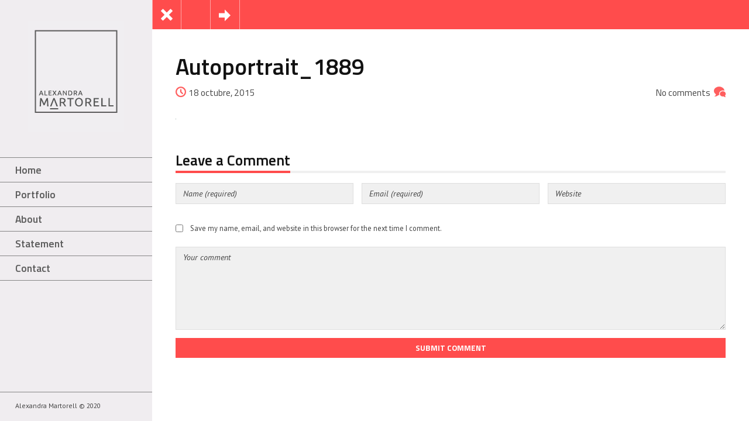

--- FILE ---
content_type: text/html; charset=UTF-8
request_url: http://alexandramartorell.com/portfolios/autoportrait-1889/autoportrait_1889/
body_size: 14464
content:
<!doctype html>
<!--[if lt IE 7]> <html class="no-js lt-ie9 lt-ie8 lt-ie7" lang="es"
	prefix="og: https://ogp.me/ns#" > <![endif]-->
<!--[if IE 7]>    <html class="no-js lt-ie9 lt-ie8" lang="es"
	prefix="og: https://ogp.me/ns#" > <![endif]-->
<!--[if IE 8]>    <html class="no-js lt-ie9" lang="es"
	prefix="og: https://ogp.me/ns#" > <![endif]-->
<!--[if gt IE 8]><!--> <html class="no-js" lang="es"
	prefix="og: https://ogp.me/ns#" > <!--<![endif]-->
<head>
    <meta charset="UTF-8">
    
	<link rel="alternate" type="application/rss+xml" title="Alexandra Martorell Feed" href="http://alexandramartorell.com/feed/">
<meta name="viewport" content="width=device-width, initial-scale = 1.0, maximum-scale=1.0, user-scalable=no" />    <link rel="shortcut icon" href="http://alexandramartorell.com/wp-content/uploads/2015/09/favicon2.ico">
    <title>Autoportrait_1889 | Alexandra Martorell</title>

		<!-- All in One SEO 4.1.5.3 -->
		<meta name="robots" content="max-image-preview:large" />
		<meta property="og:locale" content="es_ES" />
		<meta property="og:site_name" content="Alexandra Martorell | Sitio de Alexandra Martorell, artista visual" />
		<meta property="og:type" content="article" />
		<meta property="og:title" content="Autoportrait_1889 | Alexandra Martorell" />
		<meta property="article:published_time" content="2015-10-18T19:09:36+00:00" />
		<meta property="article:modified_time" content="2015-10-18T19:09:36+00:00" />
		<meta name="twitter:card" content="summary" />
		<meta name="twitter:domain" content="alexandramartorell.com" />
		<meta name="twitter:title" content="Autoportrait_1889 | Alexandra Martorell" />
		<!-- All in One SEO -->

<link rel='dns-prefetch' href='//fonts.googleapis.com' />
<link rel='dns-prefetch' href='//s.w.org' />
<link rel="alternate" type="application/rss+xml" title="Alexandra Martorell &raquo; Feed" href="http://alexandramartorell.com/feed/" />
<link rel="alternate" type="application/rss+xml" title="Alexandra Martorell &raquo; Feed de los comentarios" href="http://alexandramartorell.com/comments/feed/" />
<link rel="alternate" type="application/rss+xml" title="Alexandra Martorell &raquo; Comentario Autoportrait_1889 del feed" href="http://alexandramartorell.com/portfolios/autoportrait-1889/autoportrait_1889/feed/" />
		<script type="text/javascript">
			window._wpemojiSettings = {"baseUrl":"https:\/\/s.w.org\/images\/core\/emoji\/13.1.0\/72x72\/","ext":".png","svgUrl":"https:\/\/s.w.org\/images\/core\/emoji\/13.1.0\/svg\/","svgExt":".svg","source":{"concatemoji":"http:\/\/alexandramartorell.com\/wp-includes\/js\/wp-emoji-release.min.js?ver=5.8.12"}};
			!function(e,a,t){var n,r,o,i=a.createElement("canvas"),p=i.getContext&&i.getContext("2d");function s(e,t){var a=String.fromCharCode;p.clearRect(0,0,i.width,i.height),p.fillText(a.apply(this,e),0,0);e=i.toDataURL();return p.clearRect(0,0,i.width,i.height),p.fillText(a.apply(this,t),0,0),e===i.toDataURL()}function c(e){var t=a.createElement("script");t.src=e,t.defer=t.type="text/javascript",a.getElementsByTagName("head")[0].appendChild(t)}for(o=Array("flag","emoji"),t.supports={everything:!0,everythingExceptFlag:!0},r=0;r<o.length;r++)t.supports[o[r]]=function(e){if(!p||!p.fillText)return!1;switch(p.textBaseline="top",p.font="600 32px Arial",e){case"flag":return s([127987,65039,8205,9895,65039],[127987,65039,8203,9895,65039])?!1:!s([55356,56826,55356,56819],[55356,56826,8203,55356,56819])&&!s([55356,57332,56128,56423,56128,56418,56128,56421,56128,56430,56128,56423,56128,56447],[55356,57332,8203,56128,56423,8203,56128,56418,8203,56128,56421,8203,56128,56430,8203,56128,56423,8203,56128,56447]);case"emoji":return!s([10084,65039,8205,55357,56613],[10084,65039,8203,55357,56613])}return!1}(o[r]),t.supports.everything=t.supports.everything&&t.supports[o[r]],"flag"!==o[r]&&(t.supports.everythingExceptFlag=t.supports.everythingExceptFlag&&t.supports[o[r]]);t.supports.everythingExceptFlag=t.supports.everythingExceptFlag&&!t.supports.flag,t.DOMReady=!1,t.readyCallback=function(){t.DOMReady=!0},t.supports.everything||(n=function(){t.readyCallback()},a.addEventListener?(a.addEventListener("DOMContentLoaded",n,!1),e.addEventListener("load",n,!1)):(e.attachEvent("onload",n),a.attachEvent("onreadystatechange",function(){"complete"===a.readyState&&t.readyCallback()})),(n=t.source||{}).concatemoji?c(n.concatemoji):n.wpemoji&&n.twemoji&&(c(n.twemoji),c(n.wpemoji)))}(window,document,window._wpemojiSettings);
		</script>
		<style type="text/css">
img.wp-smiley,
img.emoji {
	display: inline !important;
	border: none !important;
	box-shadow: none !important;
	height: 1em !important;
	width: 1em !important;
	margin: 0 .07em !important;
	vertical-align: -0.1em !important;
	background: none !important;
	padding: 0 !important;
}
</style>
	<link rel='stylesheet' id='wp-block-library-css'  href='http://alexandramartorell.com/wp-includes/css/dist/block-library/style.min.css?ver=5.8.12' type='text/css' media='all' />
<style id='wp-block-library-theme-inline-css' type='text/css'>
#start-resizable-editor-section{display:none}.wp-block-audio figcaption{color:#555;font-size:13px;text-align:center}.is-dark-theme .wp-block-audio figcaption{color:hsla(0,0%,100%,.65)}.wp-block-code{font-family:Menlo,Consolas,monaco,monospace;color:#1e1e1e;padding:.8em 1em;border:1px solid #ddd;border-radius:4px}.wp-block-embed figcaption{color:#555;font-size:13px;text-align:center}.is-dark-theme .wp-block-embed figcaption{color:hsla(0,0%,100%,.65)}.blocks-gallery-caption{color:#555;font-size:13px;text-align:center}.is-dark-theme .blocks-gallery-caption{color:hsla(0,0%,100%,.65)}.wp-block-image figcaption{color:#555;font-size:13px;text-align:center}.is-dark-theme .wp-block-image figcaption{color:hsla(0,0%,100%,.65)}.wp-block-pullquote{border-top:4px solid;border-bottom:4px solid;margin-bottom:1.75em;color:currentColor}.wp-block-pullquote__citation,.wp-block-pullquote cite,.wp-block-pullquote footer{color:currentColor;text-transform:uppercase;font-size:.8125em;font-style:normal}.wp-block-quote{border-left:.25em solid;margin:0 0 1.75em;padding-left:1em}.wp-block-quote cite,.wp-block-quote footer{color:currentColor;font-size:.8125em;position:relative;font-style:normal}.wp-block-quote.has-text-align-right{border-left:none;border-right:.25em solid;padding-left:0;padding-right:1em}.wp-block-quote.has-text-align-center{border:none;padding-left:0}.wp-block-quote.is-large,.wp-block-quote.is-style-large{border:none}.wp-block-search .wp-block-search__label{font-weight:700}.wp-block-group.has-background{padding:1.25em 2.375em;margin-top:0;margin-bottom:0}.wp-block-separator{border:none;border-bottom:2px solid;margin-left:auto;margin-right:auto;opacity:.4}.wp-block-separator:not(.is-style-wide):not(.is-style-dots){width:100px}.wp-block-separator.has-background:not(.is-style-dots){border-bottom:none;height:1px}.wp-block-separator.has-background:not(.is-style-wide):not(.is-style-dots){height:2px}.wp-block-table thead{border-bottom:3px solid}.wp-block-table tfoot{border-top:3px solid}.wp-block-table td,.wp-block-table th{padding:.5em;border:1px solid;word-break:normal}.wp-block-table figcaption{color:#555;font-size:13px;text-align:center}.is-dark-theme .wp-block-table figcaption{color:hsla(0,0%,100%,.65)}.wp-block-video figcaption{color:#555;font-size:13px;text-align:center}.is-dark-theme .wp-block-video figcaption{color:hsla(0,0%,100%,.65)}.wp-block-template-part.has-background{padding:1.25em 2.375em;margin-top:0;margin-bottom:0}#end-resizable-editor-section{display:none}
</style>
<link rel='stylesheet' id='samba_custom_style-css'  href='http://alexandramartorell.com/wp-content/themes/samba/css/main.css?ver=1639577263' type='text/css' media='all' />
<style id='samba_custom_style-inline-css' type='text/css'>
#logo_holder{
                    margin-top:36px;
                    margin-bottom:36px;}body,.search-query,.regular_font,input,textarea {
                    font-family:'PT Sans', sans-serif;
                }
                .prk_accordion.ui-accordion .ui-accordion-header a,
                .woocommerce a.button:hover, 
                .woocommerce button.button:hover, 
                .woocommerce input.button:hover, 
                .woocommerce #respond input#submit:hover,  
                .woocommerce #content input.button:hover, 
                .woocommerce-page a.button:hover, 
                .woocommerce-page button.button:hover, 
                .woocommerce-page input.button:hover, 
                .woocommerce a.button, 
                .woocommerce button.button, 
                .woocommerce input.button, 
                .woocommerce #respond input#submit, 
                .woocommerce #content input.button, 
                .woocommerce-page a.button, 
                .woocommerce-page button.button, 
                .woocommerce-page input.button,
                .woocommerce-page #respond input#submit, 
                .woocommerce-page #content input.button,
                .comments_slider .comment-link,
                .comments_slider .comment-author,
                .samba_light_vc .vc_tta-accordion .vc_tta-panel-heading,
                .wpb_accordion .wpb_accordion_wrapper .wpb_accordion_header,
                .wpb_tabs_nav a,
                .theme_button,
                .theme_button_inverted,
                .theme_button input,
                .theme_button_inverted input,
                .prk_composer_title,
                .wpb_button,
                .wpb_heading,
                .wpb_wrapper h2,
                .header_font,
                .nav,
                #nav_footer,
                .sf-menu,
                .day,
                .month,
                .theme_tags,
                .homepage-header,
                .sidebar_bubble,
                .related_single_title,
                .widget-title,
                .masonr_title,
                .masonr_date,
                .entry_title_single,
                .search_rs_ttl,
                .headings_top,
                .post_meta_single .after_icon,
                .post_meta_single .bf_icon,
                .prevnext_single .after_icon,
                .prevnext_single .bf_icon,
                header_font,
                .pir_divider_cats,
                .shortcode-title,
                #single_post_teaser,
                #nav-main.resp_mode li > a,
                #single_portfolio_meta .single_heading,
                .type-post .prevnext_single,
                #single_page_teaser,
                #pir_categories {
                    font-family:'Titillium Web', sans-serif;
                }
                #filter_top {padding-left:260px;}#top_bar_wrapper {left:260px;}#prk_ajax_container {margin-left:260px;}#menu_section,.footer,.st-menu,.sf-menu ul,.sf-menu ul li,.sf-vertical li {width:260px;}.st-effect-14.st-menu-open .st-pusher { -webkit-transform: translate3d(260px, 0, 0);transform: translate3d(260px, 0, 0);}.samba_right_nav #prk_ajax_container {margin-right:260px;}.samba_right_nav #filter_top,.samba_right_nav #top_bar_wrapper {padding-right:260px;}.samba_right_nav .prk_right_panel {right: 260px;}@media only screen and (min-width: 768px) {html .unsidebarized .alignfull {margin-left: calc(50% + 137px - 50vw);margin-right: calc(50% + 137px - 50vw);max-width: calc(100vw - 260px);}}.prk_inner_block, .single-post .samba_gutenberg #blog_ttl,.single-post .samba_gutenberg #c_wrap_single,.single-post .samba_gutenberg #author_area_wrapper, .single-post .samba_gutenberg #single_slider, .single-post .samba_gutenberg #single_blog_meta, .single-post .samba_gutenberg #not_slider, .single-post .samba_gutenberg .single_meta_footer {max-width: 1200px;}body {background-color:#ffffff;}.member_colored_block_in,
            .grid_colored_block,
            .related_fader_grid {
                background-color:#ff4c4c;
                background-color: rgba(255, 76, 76, 0.9);
            }
            .sf-menu li a,
                .sf-menu li .prk_btm_square,
                 .sf-menu li a:hover,
                 .prk_gallery_title {
                    color: #5c5c5c;
                }
                .sf-menu li a .samba_viewie {
                    color: #5c5c5c;
                }
                #prk_gallery_close,
                .prk_gallery_control {
                    background-color:#5c5c5c;
                }
                .pir_divider_menu {
                    border-right:1px dotted rgba(92, 92, 92,0.3);
                }
                a,
                a:hover,
                #top_widgets h3,
                .home_blog_date_text h4,
                .contact_error,
                #top_widgets .email a:hover,
                h3 a:hover,
                .entry-title a:hover,
                #nav_footer .active a,
                #nav_footer a:hover,
                .blog_meta>p>a:hover,
                #blog_entries_masonr .blog_meta a:hover,
                #single_portfolio_meta .comments-link:hover,
                .blog_meta a.comments-link:hover,
                .blog_meta a:hover,
                #mini_menu a:hover,
                .post_meta_single a:hover,
                .entry_title_single .masonr_date>span,
                .post_meta_single #previous_button:hover .after_icon,
                .post_meta_single #next_button:hover .bf_icon,
                #nav-main.resp_mode li > a:hover,
                .a_colored a:hover,
                .recentposts_ul_shortcode .blog_meta a:hover,
                .classic_meta .post-categories li a:hover,
                .headings_top,
                .tiny_bullet,
                #back_to_top,
                #back_to_top-collapsed,
                .not_zero_color {
                    color: #ff4c4c;
                }
                #sidebar .wp-block-group h2,
                .tooltipster-light.inverted,
                .wpb_heading,
                .zero_color,
                .zero_color a,
                .header_font.zero_color a,
                a.zero_color,
                .zero_color a:hover,
                a.zero_color:hover {
                    color: #111111;  
                }
                #after_widgets,
                #footer_in .default_color a,
                #footer_in {
                    color:#454545;
                }
                #footer_in a,
                #footer_in .theme_button a,
                .footer .widget-title {
                    color:#454545;
                }
                #footer_in .theme_button_inverted a:hover,
                #footer_in .theme_button a:hover {
                    color:#454545 !important;
                }
                body,
                .prk_tags_ul a,
                .blog_meta>p>a,
                .flexslider .headings_body,
                .shortcode_slider .headings_body,
                .padded_text a,
                .post_meta_single .after_icon,
                .post_meta_single .bf_icon,
                .post_meta_single a,
                .blog_meta a,
                .default_color,
                .default_color a,
                .default_color a:hover,
                a.default_color,
                a.default_color:hover,
                .titled_block .grid_single_title span a,
                #no_more .prk_titlify,
                .single_entry_tags a,
                .contact_address_right_single a,
                #samba_search,
                .masonr_read_more a,
                .blog_meta a,
                #nav-main.resp_mode li > a,
                a.smoothed_a,
                .samba_light_vc .vc_tta-tabs-list li a,
                .ui-tabs .ui-tabs-nav li a,
                .pirenko_highlighted,
                #sidebar .wp-block-search .wp-block-search__input,
                a.alt_smoothed_a,
                .scode_categories .filter li a,
                select {
                    color:#444444;
                }
                ::-webkit-input-placeholder {
                   color: #444444;
                }
                :-moz-placeholder { /* Firefox 18- */
                   color: #444444;  
                }
                ::-moz-placeholder {  /* Firefox 19+ */
                   color: #444444;  
                }
                :-ms-input-placeholder {  
                   color: #444444;  
                }
                .vc_progress_bar .vc_single_bar .vc_label,
                .sf-menu li li.before_nav_icon:before,
                .entry-title a,
                a.lk_text,
                .sidebar_bubble,
                a.lk_text:hover,
                .theme_tags li a,
                .theme_tags li a:hover,
                .related_post a,
                .prk_folio_control,
                .prk_price_featured,
                .menu_bk_color {
                    color:#f0f0f0;
                }
                #contact-form textarea {  
                   color:#444444;
                }
                .flex-prev,
                .flex-next,
                a.flex-prev:hover,
                a.flex-next:hover,
                #previous_button a,
                #previous_button a:hover,
                #next_button a,
                #next_button a:hover,
                .mini_arrow_up,
                .prevnext_single a,
                .bx-controls-direction a,
                .bx-controls-direction a:hover,
                #back_portfolio a,
                .prk_price_table.featured,
                .prk_price_table.featured .zero_color,
                .prk_price_table.featured .default_color,
                .tagcloud a,
                #pir_categories li a,
                #pir_categories li a:hover,
                .scode_categories li.active a,
                .scode_categories li.active a:hover,
                .tooltipster-light,
                .site_background_colored a,
                a.site_background_colored,
                .site_background_colored,
                .prk_blockquote.colored_background .in_quote,
                .prk_button_like,
                .body_bk_color,
                .blog_date,
                #prk_gallery_control_right,
                #prk_gallery_control_left,
                #no_more,
                .prk_sharrre_button a,
                #footer_in .theme_button input,
                .theme_button input,
                .theme_button a,
                .theme_button a:hover,
                .member_function,
                .theme_button_inverted a,
                .theme_button_inverted a:hover,
                #tp_side_close_icon .icon-up-open:before,
                #tp_side_icon .icon-down-open:before,
                .prk_progress_bar,
                .samba_light_vc .vc_tta-accordion .vc_tta-panel-heading a,
                .ui-accordion .ui-accordion-header,
                .ui-accordion .ui-accordion-header a,
                .samba_light_vc .vc_tta-tabs-list li:hover a,
                .samba_light_vc .vc_tta-tabs-list li.vc_active a,
                .ui-tabs .ui-tabs-nav li.ui-tabs-active a,
                .ui-tabs .ui-tabs-nav li.ui-state-hover a,
                 .wp-block-cover h1:not(.has-text-color), 
                 .wp-block-cover h2:not(.has-text-color), 
                 .wp-block-cover h3:not(.has-text-color), 
                 .wp-block-cover h4:not(.has-text-color), 
                 .wp-block-cover h5:not(.has-text-color), 
                 .wp-block-cover h6:not(.has-text-color), 
                 .wp-block-cover p:not(.has-text-color) {
                    color:#ffffff;
                }
                .flex-control-nav li a {
                    background-color: #ffffff;
                }
                .flex-control-nav li a {
                    -webkit-box-shadow: 0px 0px 1px rgba(255, 255, 255, 0.75);
                    -mobox-shadow: 0px 0px 1px rgba(255, 255, 255, 0.75);
                    box-shadow: 0px 0px 1px rgba(255, 255, 255, 0.75);
                }
                .sf-menu > li > a {
                    text-shadow:0px 0px 1px rgba(92, 92, 92,0.2);
                }
                #menu_section .mCSB_scrollTools .mCSB_draggerRail,
                #menu_section .sf-menu>li.active>a,
                #menu_section .sub-menu>li.active>a {
                    background-color:#d9d9d9;
                }
                .menu_active_colored,
                .sf-menu li.active>a {
                    color:#5c5c5c;
                }
                .bd_headings_text_shadow {
                    text-shadow:0px 0px 1px rgba(17, 17, 17,0.3);
                }
                .body_text_shadow {
                    text-shadow:0px 0px 1px rgba(68, 68, 68,0.2);
                }
                .flexslider .theme_button_inverted a,
                .navigation-previous,
                .navigation-next,
                .flex-direction-nav li a.flex-next,
                .flex-direction-nav li a.flex-prev {
                    background-color:#111111;
                }
                .prk_menu_block,
                #nprogress .bar,
                #pir_categories li.active a {
                    background-color:#ffffff;
                }
                .prk_blockquote.colored_background .in_quote:after {
                    border-color: #ffffff rgba(255, 255, 255,0.35) #ffffff rgba(255, 255, 255,0.35);
                }
                #author_area.prk_blockquote.colored_background .in_quote:after {
                    border-color: #ffffff rgba(68, 68, 68,0.15) #ffffff rgba(68, 68, 68,0.15);
                }
                #menu_section.under_logo .sf-menu li a {
                    color:#5c5c5c !important;
                }
                .headings_top,
                .active_text_shadow {
                    text-shadow:0px 0px 1px rgba(255, 76, 76,0.3);
                }
                #footer_in input {
                    border: 1px solid #858585;
                    color: #454545;
                }
                #footer_in input::-webkit-input-placeholder {
                   color: #454545;
                }
                #footer_in input:-moz-placeholder { /* Firefox 18- */
                   color: #454545;  
                }
                #footer_in input::-moz-placeholder {  /* Firefox 19+ */
                   color: #454545;  
                }
                #footer_in input:-ms-input-placeholder {  
                   color: #454545;
                }
                .commentlist li .comment-author img {
                    border:4px solid #ffffff;
                }
                #prk_responsive_menu,
                #menu_section {
                    background-color:#f0edf0;
                    background-color:rgba(240, 237, 240,1);
                }
                #top_bar_wrapper.at_top {
                    border-left:0px;
                }
                #top_bar_wrapper .post-like,
                .fifty_button {
                    border-right:1px solid #5c5c5c;
                    border-right: 1px solid rgba(255, 255, 255,0.5);
                }
                .prk_right_panel {
                    border-left:1px solid #5c5c5c;
                    border-left: 1px solid rgba(255, 255, 255,0.5);
                }
                .theme_button_inverted a {
                    background-color: #111111;
                }
                .tooltipster-light,
                #blog_entries .blog_date,
                .prk_price_table.featured .prk_price_header,
                #prk_gallery_control_right,
                #prk_gallery_control_left,
                .classic_meta .post-categories li a,
                .tagcloud a,
                .prk_sharrre_father,
                .prk_sharrre_button,
                #in_no_more {
                    background-color: #111111;
                }
                .blog_fader_grid {
                    background-color:#0ac2d2;
                    background-color: rgba(10, 194, 210, 0.75);
                }
                #menu_section .mCSB_scrollTools .mCSB_dragger .mCSB_dragger_bar,
                #top_bar_wrapper,
                .bx-controls-direction a,
                .prk_button_like,
                .theme_tags li.active,  
                .blog_icon,
                .inner_line_block,
                .inner_line_single_block,
                .home_fader_grid,
                .theme_button input,
                .theme_button a,
                .sidebar_bubble,
                .big_icon,
                .single_special_line,
                #right_rect,
                #left_rect,
                .special_line,
                .member_function,
                .prk_blockquote.colored_background,
                #tp_side_plus,
                .blog_squared_icon,
                .prk_blockquote.colored_background,
                .tiny_line,
                .back_activated_color,
                .samba_light_vc .vc_tta-accordion .vc_tta-panel-heading,
                .wpb_content_element .wpb_accordion_wrapper .wpb_accordion_header,
                .filter_shortcodes .scode_categories li.active a,
                .samba_viewie,
                .active_bar {
                    background-color:#ff4c4c;
                }
                .vc_progress_bar .vc_single_bar,
                .prk_accordion .ui-accordion-content,
                .wpb_accordion_content,
                .samba_light_vc .vc_tta-accordion .vc_tta-panel-body,
                .samba_light_vc .vc_tta-container .vc_tta-panel,
                .samba_light_vc .vc_tta-container .vc_tta-tabs-list li,
                .wpb_tour .wpb_tour_tabs_wrapper .wpb_tab,
                .ui-tabs .ui-tabs-nav li,
                .wpb_content_element.wpb_tabs .wpb_tour_tabs_wrapper .wpb_tab,
                .prk_speech,
                .tooltipster-light.inverted,
                .small_squared,
                .inactive_bar,
                .woocommerce #payment,
                .woocommerce-error,
                .prk_price_header,
                .liner,
                .es-nav span,
                .btn-primary,
                #magic-line,
                .pirenko_highlighted,
                #sidebar .wp-block-search .wp-block-search__input,
                #nav-main.resp_mode,
                .timeline_tip_top_hide,
                .prk_timeline_tip,
                .tip_top_hide,
                .prk_inner_tip,
                .prk_blockquote,
                #author_area.prk_blockquote.colored_background,
                .colored_bg {
                    background-color:#f0f0f0;
                }
                .pir_divider,
                .pir_strong_divider,
                .pir_divider_onbg {
                    background-color:rgba(92, 92, 92,0.6);
                }
                .inner_line_sidebar_block
                {
                    background-color:rgba(255, 76, 76,0.5);
                }
                .sf-menu .sub-menu {
                    border-top:0px solid #f0edf0;
                }
                #menu_section.under_logo .sf-menu>li>a {
                    border-bottom:0px solid;
                }
                #portfolio_info {
                    border-left:1px solid #444444;
                    border-left:1px solid rgba(68, 68, 68,0.25);
                }
                .samba_light_vc .vc_tta-tabs.vc_tta-tabs-position-top .vc_tta-panels,
                .wpb_tabs .ui-tabs .ui-tabs-panel {
                    border-top:4px solid #ff4c4c;
                }
                .samba_light_vc .vc_tta-tabs.vc_tta-tabs-position-left .vc_tta-panels-container,
                .wpb_tour .wpb_tour_tabs_wrapper .wpb_tab {
                    border-left:1px solid #ffffff;
                }
                .samba_light_vc .vc_tta-tabs.vc_tta-tabs-position-right .vc_tta-panels-container {
                    border-right:1px solid #ffffff;
                }
                td,
                th,
                .wpb_separator, 
                .vc_text_separator,
                .post_meta_single,
                .simple_line,
                .simple_line_onbg,
                .low_subheading,
                .timeline_entry_marker,
                .simple_line.special_size,
                .simple_line.header_divider {
                    border-bottom: 1px solid #dedede;
                }
                .as-prk-skills a,
                .as-prk-skills,
                .as-prk_title,
                .as-panel .grid_single_title .inner_skills,
                .as-panel .grid_single_title a {
                    color: #FFFFFF;
                }
                .accordion-slider .as-pagination-button {
                    border:2px solid #111111;
                }
                .accordion-slider .as-pagination-buttons .as-selected {
                    background-color:#111111;
                }
                #folio_carousel.samba_opener .accordion-slider .as-layer.as-black,
                #folio_carousel.samba_opener .as-panel .titled_block {
                    background-color:#000000;
                    background-color: rgba(0, 0, 0,0.9);
                }
                .simple_line.blog_divider {
                    border-bottom: 6px solid #dedede;
                }
                .tinys_wrapper,
                .simple_line.thick {
                    border-bottom: 4px solid #f0f0f0;
                }
                #menu_section .tinys_wrapper {
                    border-bottom:4px solid #858585;
                }
                .prk_titlify_father h2,
                .prk_titlify_father h3,
                .prk_titlify_father h4,
                .prk_titlify_father .prk_vc_title,
                .prk_titlify_father .widget-title {
                    border-bottom: 4px solid #ff4c4c;
                }
                .commentlist li .comment-author img {
                    outline: 1px solid #dedede;
                }
                .prk_prices_specs li,
                .underp,
                .prk_wbtn.prk_prices_specs {
                    border-bottom: 1px solid #dedede;
                    border-bottom:1px solid rgba(222, 222, 222,0.65);
                }
                .prk_prices_specs {
                    border-top: 1px solid #dedede;
                    border-top:1px solid rgba(222, 222, 222,0.65);
                }
                .triangle-topleft {
                    border-top: 50px solid #ff4c4c;
                }
                table,
                .prk_price_header,
                .post_meta_single,
                #respond .low_subheading,
                .timeline_entry_marker,
                #prk_gallery_footer {
                    border-top:1px solid #dedede;
                }
                td,
                th,
                .wpb_row .wpb_column:last-child .wpb_wrapper .prk_price_table .prk_prices_specs,
                .wpb_row .wpb_column:last-child .wpb_wrapper .prk_price_table .prk_price_header,
                #prk_gallery_counter {
                    border-right:1px solid #dedede;
                }
                table,
                .timeline_line_inner,
                .comments_liner,
                .prk_prices_specs,
                .prk_price_header,
                #prk_gallery_project_nav,
                #prk_gallery_share {
                    border-left:1px solid #dedede;
                }
                #sidebar .wp-block-search .wp-block-search__input,
                .pirenko_highlighted,
                .pk_contact_highlighted,
                .prk_bordered {
                    border:1px solid #dedede;
                }
                .simple_line_colored
                {
                    border-bottom: 1px solid rgba(255, 76, 76,0.8);
                }
                .portfolio_entry_li_db
                {
                    background-color:rgba(240, 240, 240,0.05); 
                }
                .read_more_text
                {
                    background-color:#444444;
                }
                input, 
                textarea, 
                select, 
                .uneditable-input {         
                    border: 1px solid #444444;
                }
                .page-header
                {
                    border-bottom: 1px solid #444444;
                    border-bottom:1px solid rgba(68, 68, 68, 0.20);
                }
                .samba_light_vc .vc_tta-container .vc_tta-tabs-list li:hover,
                .samba_light_vc .vc_tta-container .vc_tta-tabs-list li.vc_active,
                .wpb_tour .ui-state-active, 
                .wpb_tour .ui-widget-content .ui-state-active, 
                .wpb_tour .ui-widget-header .ui-state-active,  
                .wpb_tour .ui-tabs .ui-tabs-nav li.ui-state-active,
                .wpb_tabs .ui-tabs-nav .ui-state-active, 
                .wpb_tabs .ui-tabs-nav .ui-widget-content .ui-state-active, 
                .wpb_tabs .ui-tabs-nav .ui-widget-header .ui-state-active,  
                .wpb_tabs .ui-tabs-nav .ui-tabs .ui-tabs-nav li.ui-state-active {
                    background-color:#ff4c4c;
                }
                #prk_responsive_menu.at_top,.sf-menu li>a {border-bottom:1px solid #858585;}
                #menu_section.under_logo,.opened_menu,#after_widgets {border-top:1px solid #858585;}#menu_section .sf-menu li a {
                     background-color:#f0edf0;
                 }#top_bar_wrapper>.fifty_button:first-child {
                        border-left:1px solid #5c5c5c;
                        border-left: 1px solid rgba(255, 255, 255,0.5);
                    }.boxed_shadow {
                        -webkit-box-shadow:0px 0px 1px rgba(0, 0, 0,0.2);
                        box-shadow:0px 0px 1px rgba(0, 0, 0,0.2);
                    }
                    .woocommerce .boxed_shadow {
                        -webkit-box-shadow:0px 0px 1px rgba(0, 0, 0,0.2) !important;
                        box-shadow:0px 0px 1px rgba(0, 0, 0,0.2) !important;
                    }
                    .prk_menu_square {
                        display:none;
                    }
                    @media(min-width:768px) and (max-width:1100px) {
                            #sidebar {
                                width:195px;
                            }
                            #full-screen-background-image {
                                padding-left:0px;
                            }
                            #filter_top {
                                padding-left: 90px;
                            }
                            #prk_ajax_container {
                                margin-left: 90px;
                            }
                            #top_bar_wrapper {
                                margin-left:90px;
                                left:0px;
                            }
                            #prk_responsive_menu {
                                display: block;
                            }
                            #st-container.no-csstransforms3d #menu_section{
                                margin-left: -170px;
                            }
                            .samba_right_nav #st-container.no-csstransforms3d #menu_section {
                                margin-left: inherit;
                                margin-right: -170px;
                            }
                            .sidebarized.columns {
                                padding-right:215px;
                            }
                            .halfsized.columns {
                                padding-right:265px;
                            }
                            #single-entry-content_half,
                            #full-entry-right {
                                width:265px;
                            }
                            #single_blog_content .single_blog_meta_div.right_floated,
                            #classic_blog_section .single_blog_meta_div.right_floated {
                                float:left;
                            }
                            #single_blog_content .single_blog_meta_div.right_floated .left_floated,
                            #classic_blog_section .single_blog_meta_div.right_floated .left_floated  {
                                float:right;
                            }
                            #contact_side {
                                width:265px;
                            }
                            #classic_blog_section .single_blog_meta_div.right_floated [class*=' navicon-'], 
                            #classic_blog_section .single_blog_meta_div.right_floated [class^='navicon-'],
                            #single_blog_content .single_blog_meta_div.right_floated [class*=' navicon-'], 
                            #single_blog_content .single_blog_meta_div.right_floated [class^='navicon-'] {
                                margin-left:0px !important;
                                margin-right:6px !important;
                                float:left;
                            }
                            #samba_collapse_menu {
                                visibility:visible;
                            }
                            .samba_right_nav .prk_right_panel {
                                right: 90px;
                            }
                            .samba_right_nav #top_bar_wrapper {
                                right: 90px;
                            }
                            .samba_right_nav #prk_ajax_container {
                                margin-right: 90px;
                            }
                            .samba_right_nav #prk_responsive_menu {
                                right:0px;
                            }
                            .samba_right_nav #filter_top {
                                padding-right: 90px;
                            }
    html .unsidebarized .alignfull {margin-left: calc(50% + 52px - 50vw);margin-right: calc(50% + 52px - 50vw);max-width: calc(100vw - 90px);}
                        }@media only screen and (max-width: 767px) {
                        .prk_price_table .prk_prices_specs,.prk_price_table .prk_price_header {
                            border-right:1px solid #dedede;
                        }
                        .samba_responsive.samba_right_nav .no-csstransforms3d #menu_section {
                            margin-right:-260px;
                        }
                        .samba_responsive .no-csstransforms3d #menu_section {
                            margin-left:-260px;
                        }
                    }
</style>
<link rel='stylesheet' id='samba_child_styles-css'  href='http://alexandramartorell.com/wp-content/themes/samba-child/style.css?ver=1415028488' type='text/css' media='all' />
<link rel='stylesheet' id='prk_header_font-css'  href='http://fonts.googleapis.com/css?family=Titillium+Web%3A400%2C400italic%2C600%2C700%2C700italic&#038;ver=5.8.12' type='text/css' media='all' />
<link rel='stylesheet' id='prk_body_font-css'  href='http://fonts.googleapis.com/css?family=PT+Sans%3A400%2C700%2C400italic%2C700italic&#038;ver=5.8.12' type='text/css' media='all' />
<script type='text/javascript' src='http://alexandramartorell.com/wp-includes/js/jquery/jquery.min.js?ver=3.6.0' id='jquery-core-js'></script>
<link rel="https://api.w.org/" href="http://alexandramartorell.com/wp-json/" /><link rel="alternate" type="application/json" href="http://alexandramartorell.com/wp-json/wp/v2/media/236" /><link rel="EditURI" type="application/rsd+xml" title="RSD" href="http://alexandramartorell.com/xmlrpc.php?rsd" />
<link rel="wlwmanifest" type="application/wlwmanifest+xml" href="http://alexandramartorell.com/wp-includes/wlwmanifest.xml" /> 
<meta name="generator" content="WordPress 5.8.12" />
<link rel='shortlink' href='http://alexandramartorell.com/?p=236' />
<link rel="alternate" type="application/json+oembed" href="http://alexandramartorell.com/wp-json/oembed/1.0/embed?url=http%3A%2F%2Falexandramartorell.com%2Fportfolios%2Fautoportrait-1889%2Fautoportrait_1889%2F" />
<link rel="alternate" type="text/xml+oembed" href="http://alexandramartorell.com/wp-json/oembed/1.0/embed?url=http%3A%2F%2Falexandramartorell.com%2Fportfolios%2Fautoportrait-1889%2Fautoportrait_1889%2F&#038;format=xml" />
<style type="text/css">.recentcomments a{display:inline !important;padding:0 !important;margin:0 !important;}</style><meta name="generator" content="Powered by WPBakery Page Builder - drag and drop page builder for WordPress."/>
<noscript><style> .wpb_animate_when_almost_visible { opacity: 1; }</style></noscript></head>
<body class="attachment attachment-template-default single single-attachment postid-236 attachmentid-236 attachment-jpeg samba_left_nav samba_left_align samba_responsive samba_theme thvers_90 wpb-js-composer js-comp-ver-6.7.0 vc_responsive">
<div id="dump"></div>
<div id="prk_pint" data-media="" data-desc=""></div>
<div class="ultra_wrapper">
    <div id="wrap" class="container columns extra_pad boxed_lay centered related-yes" role="document">
        <div id="prk_responsive_menu">
            <div id="prk_resp_inner">
                <div id="nav-collapsed-icon" data-effect="st-effect-14">
                    <div class="prk_menu_block"></div>
                    <div class="prk_menu_block"></div>
                    <div class="prk_menu_block"></div>
                </div>
                <a href="http://alexandramartorell.com/" class="fade_anchor">
                    <div id="responsive_logo_holder">
                        <img src="http://alexandramartorell.com/wp-content/uploads/2015/10/alexandra-martorell.png" alt="alexandra-martorell" width="133.5" height="39.5" class="prk_small_logo_image" />                    </div>
                </a>
                <div id="alt_logo_holder" data-effect="st-effect-14">
                    <img id="prk_alt_logo_image" alt="sandra martorell_logo" src="http://alexandramartorell.com/wp-content/uploads/2015/09/sandra-martorell_logo3.jpg" width="164" height="189.5" />                </div>
                <div id="back_to_top-collapsed">
                    <div class="navicon-arrow-up-2"></div>
                </div>
            </div>
        </div>
        <div id="body_hider"></div>
        <div id="st-container" class="st-container">

            <!-- content push wrapper -->

            <div class="st-pusher">
                <div id="menu_section">
                    <div id="logo_holder" class="columns twelve fade_anchor">
                        <a href="http://alexandramartorell.com/">
                            <img src="http://alexandramartorell.com/wp-content/uploads/2015/09/sandra-martorell_logo1.jpg" alt="Image Caption" width="164" height="189.5" class="prk_logo_image" />                        </a>
                    </div>
                    <div class="clearfix"></div>
                    <div class="opened_menu twelve">
                        <nav id="nav-main" class="nav-collapse collapse" role="navigation">
                            <div class="nav-wrap">
                                <ul class="sf-menu sf-vertical"><li id="menu-item-9" class="menu-item menu-item-type-custom menu-item-object-custom menu-item-home"><a href="http://alexandramartorell.com" >Home</a></li>
<li id="menu-item-129" class="menu-item menu-item-type-post_type menu-item-object-page"><a href="http://alexandramartorell.com/portfolio/" >Portfolio</a></li>
<li id="menu-item-61" class="menu-item menu-item-type-custom menu-item-object-custom"><a href="http://alexandramartorell.com/member/alexandra-martorell/" >About</a></li>
<li id="menu-item-149" class="menu-item menu-item-type-post_type menu-item-object-page"><a href="http://alexandramartorell.com/statement/" >Statement</a></li>
<li id="menu-item-128" class="menu-item menu-item-type-post_type menu-item-object-page"><a href="http://alexandramartorell.com/contact/" >Contact</a></li>
</ul>                            </div>
                        </nav>
                    </div>
                    <div class="clearfix"></div>
                    <div id="samba_collapse_menu" class="close_flagger">
                        <div class="navicon-arrow-left-2"></div>
                    </div>
                    <div id="height_helper"></div>
                    <div class="footer">
                        <footer id="content-info" role="contentinfo">
                            <div id="footer_bk">
                                                                    <div id="footer_in">
                                                                                <div class="clearfix"></div>
                                    </div>
                                                                        <div class="clearfix"></div>
                                    <div id="after_widgets">
                                        <div id="copy" class="twelve columns">
                                            Alexandra Martorell &copy; 2020                                        </div>
                                        <div id="back_to_top">
                                            <div class="navicon-arrow-up-2">
                                            </div>
                                        </div>
                                        <div class="clearfix"></div>
                                    </div>
                                                                </div>
                        </footer>
                    </div>
                </div>
                <div class="st-content"><!-- this is the wrapper for the content -->
                    <div class="st-content-inner"><!-- extra div for emulating position:fixed of the menu -->
                        <!-- the content -->
                    </div><!-- /st-content-inner -->
                </div><!-- /st-content -->
            </div>
        </div>


        <div id="top_bar_wrapper" class="on_blog">
            <div class="fifty_button left_floated">
                <div id="samba_close" class="site_background_colored" title="To Blog">
                    <div class="navicon-close"></div>
                </div>
            </div>
            <div class="fifty_button left_floated fade_anchor">
                <div id="samba_left" class="left_floated site_background_colored">
                    <div class="mover">
                        <div id="prk_left_1" class="left_floated navicon-arrow-left-3"></div>
                        <div id="prk_left_2" class="left_floated navicon-arrow-left-3 second"></div>
                    </div>
                </div>
            </div>
            <div class="fifty_button left_floated fade_anchor">
                <div id="samba_right" class="left_floated site_background_colored">
                    <div class="mover">
                        <div id="prk_right_1" class="left_floated navicon-arrow-right-3"></div>
                        <div id="prk_right_2" class="left_floated navicon-arrow-right-3 second"></div>
                    </div>
                </div>
            </div>
        </div>
        <div id="prk_ajax_container" data-retina="prk_not_retina">
    <div id="centered_block" class="prk_inner_block columns centered prk_no_change">
        <div id="main_block" class="twelve row page-236">
            <div id="content" class="row has_top_bar" data-parent="http://alexandramartorell.com/samba-blog/">
                <div id="main" role="main" class="main_no_sections">
                    <div class="twelve centered blog_sgl_pst">
                        <div class="twelve columns unsidebarized no_title_page">
                            <div id="single_blog_content" data-color="default">
                                <article class="post-236 attachment type-attachment status-inherit hentry" id="post-236">
                                    <div class="single_post_wp">
                                        <h1 id="blog_ttl" class="header_font bd_headings_text_shadow zero_color prk_break_word">
                                            Autoportrait_1889                                        </h1>
                                        <div id="single_blog_meta" class="header_font">
                                                                                            <div id="samba_single_date" class="single_blog_meta_div">
                                                    <div class="navicon-clock-2 left_floated not_zero_color"></div>
                                                    <div class="left_floated">
                                                        18 octubre, 2015                                                    </div>
                                                </div>
                                                                                                                                                                                        <div class="single_blog_meta_div right_floated">
                                                    <div class="left_floated default_color">
                                                        <a href="http://alexandramartorell.com/portfolios/autoportrait-1889/autoportrait_1889/#respond">
                                                            No comments                                                        </a>
                                                    </div>
                                                    <div class="navicon-bubbles-4 left_floated not_zero_color"></div>
                                                </div>

                                                                                        <div class="clearfix"></div>
                                        </div>
                                        <div id="single_slider" class="flexslider boxed_shadow"  data-color="default">
                                            <ul class="slides" data-autoplay="false">
                                                                                            </ul><!-- slides -->
                                        </div><!-- flexslider -->
                                                                                    <div class="clearfix" style="margin-top:-20px;"></div>
                                                                                    <div id="single_post_content" class="on_colored prk_no_composer prk_break_word">
                                            <p class="attachment"><a href='http://alexandramartorell.com/wp-content/uploads/2015/10/Autoportrait_1889.jpg'><img width="1" height="1" src="http://alexandramartorell.com/wp-content/uploads/2015/10/Autoportrait_1889.jpg" class="attachment-medium size-medium" alt="" loading="lazy" /></a></p>
                                        </div>
                                                                                <div class="clearfix"></div>
                                                                            </div><!-- single_post_wp -->
                                                                        <div id="c_wrap_single">
                                        


  		<section id="respond">
        	<div class="prk_titlify_father">
	    		<h3 class="small header_font bd_headings_text_shadow zero_color">
                    Leave a Comment            	</h3>
            </div>
            <p class="cancel-comment-reply not_zero_color"><a rel="nofollow" id="cancel-comment-reply-link" href="/portfolios/autoportrait-1889/autoportrait_1889/#respond" style="display:none;">Click here to cancel reply</a></p>
                          		<form action="http://alexandramartorell.com/wp-comments-post.php" method="post" id="commentform" name="comment_form">
						                                <div class="row">
                                <div class="four columns">
                                    <input type="text" class="text pirenko_highlighted" name="author" id="author" size="22" tabindex="1" aria-required='true' 
                                    placeholder="Name (required)" data-original="Name (required)" />
							  	</div>
                                <div class="four columns">
                                    <input type="email" class="text pirenko_highlighted" name="email" id="email" size="22" tabindex="2" aria-required='true' 
                                    placeholder="Email (required)" data-original="Email (required)" />
                                </div>
                                <div class="four columns">
                                    <input type="url" class="text pirenko_highlighted" name="url" id="url" size="22" tabindex="3" 
                                    placeholder="Website" />
                                </div>
                                </div>
								                                                <p class="comment-form-cookies-consent">
                            <input id="wp-comment-cookies-consent" name="wp-comment-cookies-consent" type="checkbox" value="yes" />
                            <label for="wp-comment-cookies-consent">
                                Save my name, email, and website in this browser for the next time I comment.                            </label>
                        </p>
                        <textarea name="comment" id="comment" class="input-xlarge pirenko_highlighted" tabindex="4"
                        placeholder="Your comment" data-original="Your comment"></textarea>
                        <div id="comment_form_messages" class="cf zero_color special_italic"></div>
                        <div class="clearfix"> </div>
                        <div id="submit_comment_div" class='theme_button'>
                        	<a href="#">Submit Comment</a>
                      	</div>
                        <div class="clearfix"></div>
                        <input type='hidden' name='comment_post_ID' value='236' id='comment_post_ID' />
<input type='hidden' name='comment_parent' id='comment_parent' value='0' />
                                      		</form>
            		  		</section>
        <div class="clearfix"></div>
		<script type="text/javascript">
jQuery(document).ready(function() {
	var wordpress_directory = 'http://alexandramartorell.com';
	var empty_text_error = 'Error! This field is required.';
	var invalid_email_error = 'Error! Invalid email.';
	var wait_message = 'Please wait...';
	var comment_ok_message = 'Thank you for your feedback!';
	var already_submitted_comment=false;
	jQuery('#commentform textarea, #author, #email').focus(function () {
		jQuery("#comment_form_messages").hide("slow");
	});
	jQuery('#submit_comment_div a').click(function(e) {
		e.preventDefault();
		//REMOVE PREVIOUS ERROR MESSAGES IF THEY EXIST
		jQuery("#respond .contact_error").remove();
		error = false;
        emailReg = /^([\w-\.]+@([\w-]+\.)+[\w-]{2,4})?$/;	
		if (already_submitted_comment===false) {
			//DATA VALIDATION
			jQuery('#commentform>#comment, #author, #email').each(function() {
				value = jQuery(this).val();
				theID = jQuery(this).attr('id');
				if(value == '' || value===jQuery(this).attr('data-original')) {
					jQuery(this).after('<p class="contact_error zero_color special_italic">'+empty_text_error+'</p>');
					error = true;
				}
				if(theID === 'email' && value !=='' && value!==jQuery(this).attr('data-original') && !emailReg.test(value)) {
					jQuery(this).after('<p class="contact_error zero_color special_italic">'+invalid_email_error+'</p>');
					error = true;
				}
				
			});
			//SEND COMMENT IF THERE ARE NO ERRORS
			if(error === false) {
				jQuery('#comment_form_messages').html('');
				jQuery('#comment_form_messages').append('<p class="comment_error">'+wait_message+'</p>');
				jQuery("#comment_form_messages").css({'display':'inline-block'});
				//POST COMMENT
				jQuery.ajax({  
				type: "POST",  
				url: wordpress_directory+"/wp-comments-post.php",  
				data: jQuery("#commentform").serialize(),  
				success: function(resp) {
					jQuery('#comment_form_messages').html('');
					jQuery('#comment_form_messages').append('<p class="comment_error">'+comment_ok_message+'</p>');
					jQuery("#comment_form_messages").css({'display':'inline-block'});
					already_submitted_comment=true;
				},  
				error: function(e) {  
					jQuery('#comment_form_messages').html('');
					jQuery('#comment_form_messages').append('<p class="comment_error">Comment error. Please try again!</p>');
					jQuery("#comment_form_messages").css({'display':'inline-block'});
				}
				});
			}
		}
	});
});
</script>                                    </div>
                                </article>
                            </div>
                        </div>
                                            </div>
                    <div class="clearfix"></div>

                    <div id="prk_nav_close">
                        <a href="http://alexandramartorell.com/samba-blog/" data-pir_title="To Blog">Blog</a>
                    </div>
                    <div id="prk_nav_right"><a href="http://alexandramartorell.com/portfolios/autoportrait-1889/" rel="prev" data-pir_title="Autoportrait 1889">Autoportrait 1889</a></div>                </div><!-- /#main -->
            </div><!-- /#content -->
        </div><!-- #main_block -->
        <div class="clearfix"></div>
    </div>
                    
                                        </div><!-- /#prk_ajax_container -->
                </div><!-- /#wrap -->
            <div class="push"></div>
        </div><!-- #ultra_wrapper -->
        <div class="clearfix"></div>
        <!--googleoff: all-->
        <div class="prk_meta">
            <div class="prk_page_ttl">Alexandra Martorell | Autoportrait_1889 | Alexandra Martorell</div>
            <div class="prk_body_classes">class="attachment attachment-template-default single single-attachment postid-236 attachmentid-236 attachment-jpeg samba_theme samba_left_nav samba_left_align samba_responsive thvers_90 wpb-js-composer js-comp-ver-6.7.0 vc_responsive"</div>
        </div>
        <!--googleon: all-->
        <script>
  (function(i,s,o,g,r,a,m){i['GoogleAnalyticsObject']=r;i[r]=i[r]||function(){
  (i[r].q=i[r].q||[]).push(arguments)},i[r].l=1*new Date();a=s.createElement(o),
  m=s.getElementsByTagName(o)[0];a.async=1;a.src=g;m.parentNode.insertBefore(a,m)
  })(window,document,'script','//www.google-analytics.com/analytics.js','ga');

  ga('create', 'UA-69004711-1', 'auto');
  ga('send', 'pageview');

</script>        <script type='text/javascript' src='http://alexandramartorell.com/wp-content/themes/samba/js/js_composer_front-min.js?ver=6.7.0' id='wpb_composer_front_js-js'></script>
<script type='text/javascript' async="async" src='http://alexandramartorell.com/wp-includes/js/comment-reply.min.js?ver=5.8.12' id='comment-reply-js'></script>
<script type='text/javascript' id='samba_main-js-extra'>
/* <![CDATA[ */
var ajax_var = {"url":"http:\/\/alexandramartorell.com\/wp-admin\/admin-ajax.php","nonce":"5bbcfa4c26"};
var theme_options = {"samba_light_vc":"yes","ajax_calls":"true","responsive_width":"1100","bk_url":"","custom_opacity":"0.75","custom_opacity_folio":"0.9","portfolio_link":"","blog_link":"","home_link":"","home_slug":"","menu_width":"260","active_color":"#ff4c4c","lines_color":"#dedede","inactive_color":"#444444","menu_up_color":"#5c5c5c","submenu_color":"#f0edf0","background_color_btns":"#ff4c4c","background_color_btns_blog":"#0ac2d2","menu_active_color":"#5c5c5c","site_background_color":"#ffffff","background_color":"#f0f0f0","bd_headings_color":"#111111","menu_subheadings_color":"#d9d9d9","titles_color_footer":"#454545","delay_portfolio":"6000","resp_mode":"true","sharrre_dir_prk":"http:\/\/alexandramartorell.com\/wp-content\/plugins\/samba_framework","share_text":"Share on","theme_buttons_color":"#111111","google_maps_key":"","buttons_color":"#111111","woo_color":"","woo_link_for_cart":"","woo_link":"","use_custom_colors":"no","carousel_background_opacity":"90","active_woocommerce":"false","active_visual_composer":"true"};
/* ]]> */
</script>
<script type='text/javascript' async="async" src='http://alexandramartorell.com/wp-content/themes/samba/js/main-min.js?ver=1639577264' id='samba_main-js'></script>
<script type='text/javascript' src='http://alexandramartorell.com/wp-includes/js/jquery/ui/core.min.js?ver=1.12.1' id='jquery-ui-core-js'></script>
<script type='text/javascript' src='http://alexandramartorell.com/wp-includes/js/jquery/ui/accordion.min.js?ver=1.12.1' id='jquery-ui-accordion-js'></script>
<script type='text/javascript' src='http://alexandramartorell.com/wp-includes/js/jquery/ui/tabs.min.js?ver=1.12.1' id='jquery-ui-tabs-js'></script>
<script type='text/javascript' src='http://alexandramartorell.com/wp-includes/js/jquery/ui/controlgroup.min.js?ver=1.12.1' id='jquery-ui-controlgroup-js'></script>
<script type='text/javascript' src='http://alexandramartorell.com/wp-includes/js/jquery/ui/checkboxradio.min.js?ver=1.12.1' id='jquery-ui-checkboxradio-js'></script>
<script type='text/javascript' src='http://alexandramartorell.com/wp-includes/js/jquery/ui/button.min.js?ver=1.12.1' id='jquery-ui-button-js'></script>
<script type='text/javascript' src='http://alexandramartorell.com/wp-includes/js/wp-embed.min.js?ver=5.8.12' id='wp-embed-js'></script>
    </body>
</html>

--- FILE ---
content_type: text/css
request_url: http://alexandramartorell.com/wp-content/themes/samba-child/style.css?ver=1415028488
body_size: 220
content:
/*
Theme Name:     Samba Child Theme
Description:    Child theme for Samba.
Version:        3.3
Author:         Pirenko
Author URI:     http://www.pirenko.com/
Template:       samba
*/

@import url("../samba/style.css");

--- FILE ---
content_type: text/css
request_url: http://alexandramartorell.com/wp-content/themes/samba/style.css
body_size: 508
content:
/*
	Theme Name:         Samba
	Theme URI:          https://www.pirenko.com/previews/?theme=samba
	Description:        Colored WordPress Theme
	Version:            9.0
	Author:             Pirenko
	Author URI:         https://www.pirenko.com/
	Requires at least: 5.3
    Tested up to: 5.7
    Requires PHP: 5.6
	Text Domain: samba
	Domain Path: /lang/
	License: GNU General Public License version 3.0
	License URI: http://www.gnu.org/licenses/gpl-3.0.html
	Tags: custom-colors,featured-images,theme-options
*/

--- FILE ---
content_type: text/plain
request_url: https://www.google-analytics.com/j/collect?v=1&_v=j102&a=774007670&t=pageview&_s=1&dl=http%3A%2F%2Falexandramartorell.com%2Fportfolios%2Fautoportrait-1889%2Fautoportrait_1889%2F&ul=en-us%40posix&dt=Autoportrait_1889%20%7C%20Alexandra%20Martorell&sr=1280x720&vp=1280x720&_u=IEBAAEABAAAAACAAI~&jid=1615615758&gjid=1055384033&cid=1414240637.1770023531&tid=UA-69004711-1&_gid=1095234381.1770023531&_r=1&_slc=1&z=1716594815
body_size: -287
content:
2,cG-RBYXR4HC8X